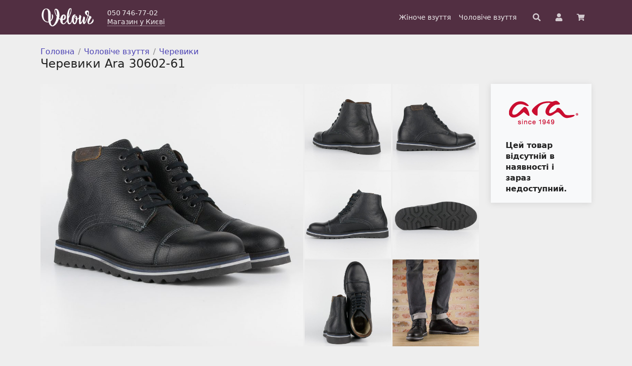

--- FILE ---
content_type: text/html; charset=UTF-8
request_url: https://velour.ua/product/botinki-ara-30602-61/
body_size: 10703
content:
<!doctype html>
<html lang="uk">
<head>
    <meta charset="UTF-8">
    <meta name="viewport" content="width=device-width, initial-scale=1">
    <link rel="profile" href="https://gmpg.org/xfn/11">
    <!-- Favicons -->
    <link rel="icon" type="image/png" sizes="16x16" href="https://velour.ua/wp-content/themes/velour-theme/img/favicon/favicon.png">
    <meta name="msapplication-TileColor" content="#522f42">
    <meta name="theme-color" content="#522f42">

        <!-- Global site tag (gtag.js) - Google Analytics -->
    <script async src="https://www.googletagmanager.com/gtag/js?id=G-KCBTKFNQEV"></script>
    <script>
    window.dataLayer = window.dataLayer || [];
    function gtag(){dataLayer.push(arguments);}
    gtag('js', new Date());
    // https://developers.google.com/analytics/devguides/collection/gtagjs/sending-data?hl=ru
    gtag('config', 'G-KCBTKFNQEV', { 'transport_type': 'beacon'});
    gtag('config', 'UA-36268983-1');
    </script>

    <title>Черевики Ara 30602-61 &#8211; Магазин Велюр</title>
<meta name='robots' content='max-image-preview:large' />
	<style>img:is([sizes="auto" i], [sizes^="auto," i]) { contain-intrinsic-size: 3000px 1500px }</style>
	<link rel='stylesheet' id='wp-block-library-css' href='https://velour.ua/wp-includes/css/dist/block-library/style.min.css?ver=6.8.3' type='text/css' media='all' />
<style id='classic-theme-styles-inline-css' type='text/css'>
/*! This file is auto-generated */
.wp-block-button__link{color:#fff;background-color:#32373c;border-radius:9999px;box-shadow:none;text-decoration:none;padding:calc(.667em + 2px) calc(1.333em + 2px);font-size:1.125em}.wp-block-file__button{background:#32373c;color:#fff;text-decoration:none}
</style>
<style id='global-styles-inline-css' type='text/css'>
:root{--wp--preset--aspect-ratio--square: 1;--wp--preset--aspect-ratio--4-3: 4/3;--wp--preset--aspect-ratio--3-4: 3/4;--wp--preset--aspect-ratio--3-2: 3/2;--wp--preset--aspect-ratio--2-3: 2/3;--wp--preset--aspect-ratio--16-9: 16/9;--wp--preset--aspect-ratio--9-16: 9/16;--wp--preset--color--black: #000000;--wp--preset--color--cyan-bluish-gray: #abb8c3;--wp--preset--color--white: #ffffff;--wp--preset--color--pale-pink: #f78da7;--wp--preset--color--vivid-red: #cf2e2e;--wp--preset--color--luminous-vivid-orange: #ff6900;--wp--preset--color--luminous-vivid-amber: #fcb900;--wp--preset--color--light-green-cyan: #7bdcb5;--wp--preset--color--vivid-green-cyan: #00d084;--wp--preset--color--pale-cyan-blue: #8ed1fc;--wp--preset--color--vivid-cyan-blue: #0693e3;--wp--preset--color--vivid-purple: #9b51e0;--wp--preset--color--velour-main: #522f42;--wp--preset--color--velour-background: #eeeeee;--wp--preset--color--velour-secondary-background: #f8f9fa;--wp--preset--color--velour-separator: #cccccc;--wp--preset--color--velour-text: #222222;--wp--preset--gradient--vivid-cyan-blue-to-vivid-purple: linear-gradient(135deg,rgba(6,147,227,1) 0%,rgb(155,81,224) 100%);--wp--preset--gradient--light-green-cyan-to-vivid-green-cyan: linear-gradient(135deg,rgb(122,220,180) 0%,rgb(0,208,130) 100%);--wp--preset--gradient--luminous-vivid-amber-to-luminous-vivid-orange: linear-gradient(135deg,rgba(252,185,0,1) 0%,rgba(255,105,0,1) 100%);--wp--preset--gradient--luminous-vivid-orange-to-vivid-red: linear-gradient(135deg,rgba(255,105,0,1) 0%,rgb(207,46,46) 100%);--wp--preset--gradient--very-light-gray-to-cyan-bluish-gray: linear-gradient(135deg,rgb(238,238,238) 0%,rgb(169,184,195) 100%);--wp--preset--gradient--cool-to-warm-spectrum: linear-gradient(135deg,rgb(74,234,220) 0%,rgb(151,120,209) 20%,rgb(207,42,186) 40%,rgb(238,44,130) 60%,rgb(251,105,98) 80%,rgb(254,248,76) 100%);--wp--preset--gradient--blush-light-purple: linear-gradient(135deg,rgb(255,206,236) 0%,rgb(152,150,240) 100%);--wp--preset--gradient--blush-bordeaux: linear-gradient(135deg,rgb(254,205,165) 0%,rgb(254,45,45) 50%,rgb(107,0,62) 100%);--wp--preset--gradient--luminous-dusk: linear-gradient(135deg,rgb(255,203,112) 0%,rgb(199,81,192) 50%,rgb(65,88,208) 100%);--wp--preset--gradient--pale-ocean: linear-gradient(135deg,rgb(255,245,203) 0%,rgb(182,227,212) 50%,rgb(51,167,181) 100%);--wp--preset--gradient--electric-grass: linear-gradient(135deg,rgb(202,248,128) 0%,rgb(113,206,126) 100%);--wp--preset--gradient--midnight: linear-gradient(135deg,rgb(2,3,129) 0%,rgb(40,116,252) 100%);--wp--preset--font-size--small: 13px;--wp--preset--font-size--medium: 20px;--wp--preset--font-size--large: 36px;--wp--preset--font-size--x-large: 42px;--wp--preset--spacing--20: 0.44rem;--wp--preset--spacing--30: 0.67rem;--wp--preset--spacing--40: 1rem;--wp--preset--spacing--50: 1.5rem;--wp--preset--spacing--60: 2.25rem;--wp--preset--spacing--70: 3.38rem;--wp--preset--spacing--80: 5.06rem;--wp--preset--shadow--natural: 6px 6px 9px rgba(0, 0, 0, 0.2);--wp--preset--shadow--deep: 12px 12px 50px rgba(0, 0, 0, 0.4);--wp--preset--shadow--sharp: 6px 6px 0px rgba(0, 0, 0, 0.2);--wp--preset--shadow--outlined: 6px 6px 0px -3px rgba(255, 255, 255, 1), 6px 6px rgba(0, 0, 0, 1);--wp--preset--shadow--crisp: 6px 6px 0px rgba(0, 0, 0, 1);}:where(.is-layout-flex){gap: 0.5em;}:where(.is-layout-grid){gap: 0.5em;}body .is-layout-flex{display: flex;}.is-layout-flex{flex-wrap: wrap;align-items: center;}.is-layout-flex > :is(*, div){margin: 0;}body .is-layout-grid{display: grid;}.is-layout-grid > :is(*, div){margin: 0;}:where(.wp-block-columns.is-layout-flex){gap: 2em;}:where(.wp-block-columns.is-layout-grid){gap: 2em;}:where(.wp-block-post-template.is-layout-flex){gap: 1.25em;}:where(.wp-block-post-template.is-layout-grid){gap: 1.25em;}.has-black-color{color: var(--wp--preset--color--black) !important;}.has-cyan-bluish-gray-color{color: var(--wp--preset--color--cyan-bluish-gray) !important;}.has-white-color{color: var(--wp--preset--color--white) !important;}.has-pale-pink-color{color: var(--wp--preset--color--pale-pink) !important;}.has-vivid-red-color{color: var(--wp--preset--color--vivid-red) !important;}.has-luminous-vivid-orange-color{color: var(--wp--preset--color--luminous-vivid-orange) !important;}.has-luminous-vivid-amber-color{color: var(--wp--preset--color--luminous-vivid-amber) !important;}.has-light-green-cyan-color{color: var(--wp--preset--color--light-green-cyan) !important;}.has-vivid-green-cyan-color{color: var(--wp--preset--color--vivid-green-cyan) !important;}.has-pale-cyan-blue-color{color: var(--wp--preset--color--pale-cyan-blue) !important;}.has-vivid-cyan-blue-color{color: var(--wp--preset--color--vivid-cyan-blue) !important;}.has-vivid-purple-color{color: var(--wp--preset--color--vivid-purple) !important;}.has-black-background-color{background-color: var(--wp--preset--color--black) !important;}.has-cyan-bluish-gray-background-color{background-color: var(--wp--preset--color--cyan-bluish-gray) !important;}.has-white-background-color{background-color: var(--wp--preset--color--white) !important;}.has-pale-pink-background-color{background-color: var(--wp--preset--color--pale-pink) !important;}.has-vivid-red-background-color{background-color: var(--wp--preset--color--vivid-red) !important;}.has-luminous-vivid-orange-background-color{background-color: var(--wp--preset--color--luminous-vivid-orange) !important;}.has-luminous-vivid-amber-background-color{background-color: var(--wp--preset--color--luminous-vivid-amber) !important;}.has-light-green-cyan-background-color{background-color: var(--wp--preset--color--light-green-cyan) !important;}.has-vivid-green-cyan-background-color{background-color: var(--wp--preset--color--vivid-green-cyan) !important;}.has-pale-cyan-blue-background-color{background-color: var(--wp--preset--color--pale-cyan-blue) !important;}.has-vivid-cyan-blue-background-color{background-color: var(--wp--preset--color--vivid-cyan-blue) !important;}.has-vivid-purple-background-color{background-color: var(--wp--preset--color--vivid-purple) !important;}.has-black-border-color{border-color: var(--wp--preset--color--black) !important;}.has-cyan-bluish-gray-border-color{border-color: var(--wp--preset--color--cyan-bluish-gray) !important;}.has-white-border-color{border-color: var(--wp--preset--color--white) !important;}.has-pale-pink-border-color{border-color: var(--wp--preset--color--pale-pink) !important;}.has-vivid-red-border-color{border-color: var(--wp--preset--color--vivid-red) !important;}.has-luminous-vivid-orange-border-color{border-color: var(--wp--preset--color--luminous-vivid-orange) !important;}.has-luminous-vivid-amber-border-color{border-color: var(--wp--preset--color--luminous-vivid-amber) !important;}.has-light-green-cyan-border-color{border-color: var(--wp--preset--color--light-green-cyan) !important;}.has-vivid-green-cyan-border-color{border-color: var(--wp--preset--color--vivid-green-cyan) !important;}.has-pale-cyan-blue-border-color{border-color: var(--wp--preset--color--pale-cyan-blue) !important;}.has-vivid-cyan-blue-border-color{border-color: var(--wp--preset--color--vivid-cyan-blue) !important;}.has-vivid-purple-border-color{border-color: var(--wp--preset--color--vivid-purple) !important;}.has-vivid-cyan-blue-to-vivid-purple-gradient-background{background: var(--wp--preset--gradient--vivid-cyan-blue-to-vivid-purple) !important;}.has-light-green-cyan-to-vivid-green-cyan-gradient-background{background: var(--wp--preset--gradient--light-green-cyan-to-vivid-green-cyan) !important;}.has-luminous-vivid-amber-to-luminous-vivid-orange-gradient-background{background: var(--wp--preset--gradient--luminous-vivid-amber-to-luminous-vivid-orange) !important;}.has-luminous-vivid-orange-to-vivid-red-gradient-background{background: var(--wp--preset--gradient--luminous-vivid-orange-to-vivid-red) !important;}.has-very-light-gray-to-cyan-bluish-gray-gradient-background{background: var(--wp--preset--gradient--very-light-gray-to-cyan-bluish-gray) !important;}.has-cool-to-warm-spectrum-gradient-background{background: var(--wp--preset--gradient--cool-to-warm-spectrum) !important;}.has-blush-light-purple-gradient-background{background: var(--wp--preset--gradient--blush-light-purple) !important;}.has-blush-bordeaux-gradient-background{background: var(--wp--preset--gradient--blush-bordeaux) !important;}.has-luminous-dusk-gradient-background{background: var(--wp--preset--gradient--luminous-dusk) !important;}.has-pale-ocean-gradient-background{background: var(--wp--preset--gradient--pale-ocean) !important;}.has-electric-grass-gradient-background{background: var(--wp--preset--gradient--electric-grass) !important;}.has-midnight-gradient-background{background: var(--wp--preset--gradient--midnight) !important;}.has-small-font-size{font-size: var(--wp--preset--font-size--small) !important;}.has-medium-font-size{font-size: var(--wp--preset--font-size--medium) !important;}.has-large-font-size{font-size: var(--wp--preset--font-size--large) !important;}.has-x-large-font-size{font-size: var(--wp--preset--font-size--x-large) !important;}
:where(.wp-block-post-template.is-layout-flex){gap: 1.25em;}:where(.wp-block-post-template.is-layout-grid){gap: 1.25em;}
:where(.wp-block-columns.is-layout-flex){gap: 2em;}:where(.wp-block-columns.is-layout-grid){gap: 2em;}
:root :where(.wp-block-pullquote){font-size: 1.5em;line-height: 1.6;}
</style>
<link rel='stylesheet' id='brands-styles-css' href='https://velour.ua/wp-content/plugins/woocommerce/assets/css/brands.css?ver=9.8.6' type='text/css' media='all' />
<link rel='stylesheet' id='all-css' href='https://velour.ua/wp-content/themes/velour-theme/css/all.css?ver=6.8.3' type='text/css' media='all' />
<link rel='stylesheet' id='bootstrap-css' href='https://velour.ua/wp-content/themes/velour-theme/css/lib/bootstrap.min.css?ver=6.8.3' type='text/css' media='all' />
<link rel='stylesheet' id='velour-styles-css' href='https://velour.ua/wp-content/themes/velour-theme/css/velour.css?ver=2.0.0' type='text/css' media='all' />
<link rel='stylesheet' id='velour-photoswipe-css' href='https://velour.ua/wp-content/themes/velour-theme/velour/photoswipe/photoswipe.css?ver=2.0.0' type='text/css' media='all' />
<link rel="canonical" href="https://velour.ua/product/botinki-ara-30602-61/" />
<link rel='shortlink' href='https://velour.ua/?p=11625' />
        <script>
          window.WCUS_APP_STATE = [];
        </script>
        <meta name="description" content="Колір: чорний. Матеріал: натуральна шкіра. Повнота: середня (G). &lt;p&gt;Великий вибір взуття в магазині Velour. Замовляйте онлайн, чи завітайте до нашого магазину у Києві.&lt;/p&gt;" />
	<noscript><style>.woocommerce-product-gallery{ opacity: 1 !important; }</style></noscript>
			<style type="text/css" id="wp-custom-css">
			/* WP custom CSS */
div.velour-homepage__banner img {
    max-height: none;
    min-height: auto;
}		</style>
		</head>

<body class="wp-singular product-template-default single single-product postid-11625 wp-theme-velour-theme theme-velour-theme woocommerce woocommerce-page woocommerce-no-js no-sidebar">

    <div id="page" class="site">

        <header id="masthead" class="site-header">
                                    <nav id="nav-main" class="velour-navbar navbar navbar-expand-lg navbar-light">

                <div class="container">

                    <a class="velour-navbar__brand navbar-brand" href="https://velour.ua">
                        <img width="300" height="122" src="https://velour.ua/wp-content/themes/velour-theme/img/logo/velour-logo.png" alt="Магазин взуття Велюр" class="logo md">
                    </a>

                    <div class="velour-navbar__widget">
                        <div class="velour-navbar__phone">
                            050 746-77-02                        </div>
                        <div class="velour-navbar__address-link">
                            <a href="/contact">Магазин у Києві</a>
                        </div>
                    </div>

                    <div class="velour-navbar__menu">
                        <div id="bootscore-navbar" class="bs-nav"><ul id="menu-main" class="nav navbar-nav" itemscope itemtype="http://www.schema.org/SiteNavigationElement"><li  id="menu-item-22450" class="menu-item menu-item-type-custom menu-item-object-custom menu-item-22450 nav-item"><a itemprop="url" href="/katalog/zhinoche-vzuttya/" class="nav-link"><span itemprop="name">Жіноче взуття</span></a></li>
<li  id="menu-item-22451" class="menu-item menu-item-type-custom menu-item-object-custom menu-item-22451 nav-item"><a itemprop="url" href="/katalog/choloviche-vzuttya/" class="nav-link"><span itemprop="name">Чоловіче взуття</span></a></li>
</ul></div>                    </div>

                    <div class="velour-navbar__search">
                        <div class="top-nav-search"><form class="velour-top-search" method="get" action="https://velour.ua/">
    <input type="text" name="s" placeholder="Пошук по артикулу">
    <!-- <button type="submit" class="btn btn-outline-secondary btn-small"> 
        <span>Знайти</span>
    </button> -->
    <svg aria-hidden="true" focusable="false" data-prefix="fas" data-icon="search" class="svg-inline--fa fa-search fa-w-16" role="img" xmlns="http://www.w3.org/2000/svg" viewBox="0 0 512 512"><path fill="currentColor" d="M505 442.7L405.3 343c-4.5-4.5-10.6-7-17-7H372c27.6-35.3 44-79.7 44-128C416 93.1 322.9 0 208 0S0 93.1 0 208s93.1 208 208 208c48.3 0 92.7-16.4 128-44v16.3c0 6.4 2.5 12.5 7 17l99.7 99.7c9.4 9.4 24.6 9.4 33.9 0l28.3-28.3c9.4-9.4 9.4-24.6.1-34zM208 336c-70.7 0-128-57.2-128-128 0-70.7 57.2-128 128-128 70.7 0 128 57.2 128 128 0 70.7-57.2 128-128 128z"></path></svg>
</form></div>                    </div>

                    <a href="/kabinet/" class="velour-navbar__account" title="Особистий кабінет">
                        <svg aria-hidden="true" focusable="false" data-prefix="fas" data-icon="user" class="svg-inline--fa fa-user fa-w-14" role="img" xmlns="http://www.w3.org/2000/svg" viewBox="0 0 448 512"><path fill="currentColor" d="M224 256c70.7 0 128-57.3 128-128S294.7 0 224 0 96 57.3 96 128s57.3 128 128 128zm89.6 32h-16.7c-22.2 10.2-46.9 16-72.9 16s-50.6-5.8-72.9-16h-16.7C60.2 288 0 348.2 0 422.4V464c0 26.5 21.5 48 48 48h352c26.5 0 48-21.5 48-48v-41.6c0-74.2-60.2-134.4-134.4-134.4z"></path></svg>
                    </a>

                                        <a href="/cart/" class="velour-navbar__cart" title="Ваше замовлення">
                        
                        <div class="velour-navbar__cart-badge">
                            <svg aria-hidden="true" focusable="false" data-prefix="fas" data-icon="shopping-cart" class="svg-inline--fa fa-shopping-cart fa-w-18" role="img" xmlns="http://www.w3.org/2000/svg" viewBox="0 0 576 512"><path fill="currentColor" d="M528.12 301.319l47.273-208C578.806 78.301 567.391 64 551.99 64H159.208l-9.166-44.81C147.758 8.021 137.93 0 126.529 0H24C10.745 0 0 10.745 0 24v16c0 13.255 10.745 24 24 24h69.883l70.248 343.435C147.325 417.1 136 435.222 136 456c0 30.928 25.072 56 56 56s56-25.072 56-56c0-15.674-6.447-29.835-16.824-40h209.647C430.447 426.165 424 440.326 424 456c0 30.928 25.072 56 56 56s56-25.072 56-56c0-22.172-12.888-41.332-31.579-50.405l5.517-24.276c3.413-15.018-8.002-29.319-23.403-29.319H218.117l-6.545-32h293.145c11.206 0 20.92-7.754 23.403-18.681z"></path></svg>
                                                    </div>
                    </a>
                   

                </div><!-- container -->

            </nav>

        </header><!-- #masthead -->
<div id="content" class="site-content container mt-4">
<div id="primary" class="content-area">
    <main id="main" class="site-main">
                    <div class="row">
                <div class="col velour-single-product-page">
                    <nav class="velour-breadcrumb breadcrumb" itemprop="breadcrumb"><a href="https://velour.ua">Головна</a><span class="velour-breadcrumb-seperator"></span><a href="https://velour.ua/katalog/choloviche-vzuttya/">Чоловіче взуття</a><span class="velour-breadcrumb-seperator"></span><a href="https://velour.ua/katalog/choloviche-vzuttya/cherevyky-m/">Черевики</a><span class="velour-breadcrumb-seperator"></span></nav><div class="woocommerce-notices-wrapper"></div><div id="product-11625" class="product type-product post-11625 status-publish first outofstock product_cat-cherevyky-m product_cat-choloviche-vzuttya has-post-thumbnail sold-individually shipping-taxable purchasable product-type-variable">

  <h1 class="product_title entry-title">Черевики Ara 30602-61</h1>  <div class="row velour-product-gallery-summary-row">
    <div class="velour-product-gallery col velour-main-col">
		<a href="https://velour.ua/wp-content/uploads/2016/10/dsc_0174_1_5.jpg" data-pswp-width="1600" data-pswp-height="1600"><img src="https://velour.ua/wp-content/uploads/2016/10/dsc_0174_1_5-768x768.jpg" width="640" height="640" alt="Черевики Ara 30602-61 #1" /></a><div class="velour-product-gallery__thumbs"><a href="https://velour.ua/wp-content/uploads/2016/10/dsc_0172_16.jpg" data-pswp-width="1600" data-pswp-height="1600"><img src="https://velour.ua/wp-content/uploads/2016/10/dsc_0172_16-600x600.jpg" width="600" height="600" alt="Черевики Ara 30602-61 #2" /></a><a href="https://velour.ua/wp-content/uploads/2016/10/dsc_0170_1_5.jpg" data-pswp-width="1600" data-pswp-height="1600"><img src="https://velour.ua/wp-content/uploads/2016/10/dsc_0170_1_5-600x600.jpg" width="600" height="600" alt="Черевики Ara 30602-61 #3" /></a><a href="https://velour.ua/wp-content/uploads/2016/10/dsc_0171_14.jpg" data-pswp-width="1600" data-pswp-height="1600"><img src="https://velour.ua/wp-content/uploads/2016/10/dsc_0171_14-600x600.jpg" width="600" height="600" alt="Черевики Ara 30602-61 #4" /></a><a href="https://velour.ua/wp-content/uploads/2016/10/dsc_0173_13.jpg" data-pswp-width="1600" data-pswp-height="1600"><img src="https://velour.ua/wp-content/uploads/2016/10/dsc_0173_13-600x600.jpg" width="600" height="600" alt="Черевики Ara 30602-61 #5" /></a><a href="https://velour.ua/wp-content/uploads/2016/10/dsc_0175_13.jpg" data-pswp-width="1600" data-pswp-height="1600"><img src="https://velour.ua/wp-content/uploads/2016/10/dsc_0175_13-600x600.jpg" width="600" height="600" alt="Черевики Ara 30602-61 #6" /></a><a href="https://velour.ua/wp-content/uploads/2016/10/dsc_0054-2_1_4.jpg" data-pswp-width="1600" data-pswp-height="1600"><img src="https://velour.ua/wp-content/uploads/2016/10/dsc_0054-2_1_4-600x600.jpg" width="600" height="600" alt="Черевики Ara 30602-61 #7" /></a></div></div>
<script type="module">
  import PhotoSwipeLightbox from 'https://velour.ua/wp-content/themes/velour-theme/velour/photoswipe/photoswipe-lightbox.esm.min.js?v=1.0.33';
  import PhotoSwipe from 'https://velour.ua/wp-content/themes/velour-theme/velour/photoswipe/photoswipe.esm.min.js?v=1.0.33';

  const lightbox = new PhotoSwipeLightbox({
    gallery: '.velour-product-gallery',
    children: 'a',
    pswpModule: PhotoSwipe
  });
  lightbox.init();
</script>
    <div class="col velour-sidebar-col">
      <div class="velour-product-summary">
      <a href="https://velour.ua/att/brand/ara/"><img src="https://velour.ua/wp-content/uploads/2021/06/artboard-1-1.png" width="170" height="85" alt="Ara" /></a><p class="price velour-product-page-price"></p>	<p class="stock out-of-stock">Цей товар відсутній в наявності і зараз недоступний.</p>

      </div>
      
    </div>
  </div>
  <div class="row">
    <div class="col velour-main-col">
            <table class="velour-product-page-table">
        <tbody>
                  <tr class="velour-product-page-table__item">
            <td class="velour-product-page-table__label">
              Бренд            </td>
            <td class="velour-product-page-table__value">
              <a href="https://velour.ua/att/brand/ara/">Ara</a>            </td>
          </tr>
                    <tr class="velour-product-page-table__item">
            <td class="velour-product-page-table__label">
              Сезон            </td>
            <td class="velour-product-page-table__value">
              осінь-зима            </td>
          </tr>
                    <tr class="velour-product-page-table__item">
            <td class="velour-product-page-table__label">
              Колір            </td>
            <td class="velour-product-page-table__value">
              чорний            </td>
          </tr>
                    <tr class="velour-product-page-table__item">
            <td class="velour-product-page-table__label">
              Матеріал верху            </td>
            <td class="velour-product-page-table__value">
              натуральна шкіра            </td>
          </tr>
                    <tr class="velour-product-page-table__item">
            <td class="velour-product-page-table__label">
              Матеріал підкладки            </td>
            <td class="velour-product-page-table__value">
              вовна            </td>
          </tr>
                    <tr class="velour-product-page-table__item">
            <td class="velour-product-page-table__label">
              Матеріал підошви            </td>
            <td class="velour-product-page-table__value">
              полімер            </td>
          </tr>
                    <tr class="velour-product-page-table__item">
            <td class="velour-product-page-table__label">
              Повнота            </td>
            <td class="velour-product-page-table__value">
              середня (G)            </td>
          </tr>
                  </tbody>
      </table>
      
      <div id="reviews" class="woocommerce-Reviews">
	<div id="comments">
		<h3 class="woocommerce-Reviews-title">
			Відгуки		</h3>

					<p class="woocommerce-noreviews">
				<a class="write-review-btn btn btn-outline-primary" href="#write-review">Додати перший відгук</a>
			</p>
			</div>

			<div id="write-review" style="display:none">
			<div id="review_form">
					<div id="respond" class="comment-respond">
		<h3 id="reply-title" class="comment-reply-title">Ваш відгук <small><a rel="nofollow" id="cancel-comment-reply-link" href="/product/botinki-ara-30602-61/#respond" style="display:none;">Скасувати коментар</a></small></h3><form action="https://velour.ua/wp-comments-post.php" method="post" id="commentform" class="comment-form"><div class="rating-input-row"><label for="rating-input">Оцінка</label><div class="star-rating-input"><div class="star-rating"><span class="star-rating__bg"></span><span class="star-rating__fg" style="width:0"></span></div><div class="star-rating-radio"><input type="radio" name="rating" value="1"><input type="radio" name="rating" value="2"><input type="radio" name="rating" value="3"><input type="radio" name="rating" value="4"><input id="rating-input" type="radio" name="rating" value="5"></div></div></div><p class="comment-form-comment"><label for="comment">Відгук</label><textarea autocomplete="new-password"  id="a288e6b909"  name="a288e6b909"   cols="45" rows="8" required></textarea><textarea id="comment" aria-label="hp-comment" aria-hidden="true" name="comment" autocomplete="new-password" style="padding:0 !important;clip:rect(1px, 1px, 1px, 1px) !important;position:absolute !important;white-space:nowrap !important;height:1px !important;width:1px !important;overflow:hidden !important;" tabindex="-1"></textarea><script data-noptimize>document.getElementById("comment").setAttribute( "id", "a97cd13077d09a0727b225159811cbe2" );document.getElementById("a288e6b909").setAttribute( "id", "comment" );</script></p><p class="comment-form-author"><label for="author">Ім&#039;я</label><input id="author" name="author" type="text" value="" size="30"  /></p>
<p class="comment-form-email"><label for="email">Електронна пошта</label><input id="email" name="email" type="email" value="" size="30"  /></p>
<p class="form-submit"><input name="submit" type="submit" id="submit" class="btn btn-primary btn-lg velour-add-to-cart-btn" value="Залишити відгук" /> <input type='hidden' name='comment_post_ID' value='11625' id='comment_post_ID' />
<input type='hidden' name='comment_parent' id='comment_parent' value='0' />
</p></form>	</div><!-- #respond -->
				</div>
			<script>
			(function() {
				var commentForm = document.getElementById('commentform'); 
				if (commentForm) {
					commentForm.removeAttribute('novalidate');
				}

				var input = document.querySelector('.star-rating-input');
				if (input) {
					var radioButtons = input.querySelectorAll('input[type="radio"]');
					var setRating = function(value) {
						if (!value) value = 0;
						input.querySelector('.star-rating__fg').style.width = (value * 20) + '%';
					};
					for(var i = 0; i < radioButtons.length; i++) {
						radioButtons[i].addEventListener('change', function(e) {
							setRating( parseInt(e.target.value, 10) );
						}, false);
					}
				}

				var writeReviewBtn = document.querySelector('.write-review-btn');
				var displayReviewForm = function() {
					var block = document.querySelector('#write-review');
					block.style.display = 'block';
					writeReviewBtn.style.display = 'none';
					if (block.scrollIntoView) {
						block.scrollIntoView();
					}
				};
				writeReviewBtn.addEventListener('click', function(e) {
					e.preventDefault();
					displayReviewForm();
				}, false);
				if (window.location.hash.indexOf('write-review') > -1) {
					displayReviewForm();
				}
			})();
			</script>
		</div>
	</div>
          </div>
    
    <div class="col velour-sidebar-col">
      <div class="velour-product-page-service">          
        <div class="mb-3 velour-service-block"><p><strong>Доставка до відділення Нової Пошти</strong><br /><a href="/dostavka-ta-oplata/">Детальніше про доставку</a></p></div>
        <div class="mb-3 velour-service-block"><p><strong>Гарантія</strong><br />Гарантійний термін 30 днів з дня продажу, або з початку відповідного сезону.<br /><a href="/garantiya-ta-powernennya/">Детальніше про гарантії та повернення</a></p></div>
        <div class="mb-3 velour-service-block"><p><strong>Зручна оплата</strong><br />Готівкою при отриманні або карткою Visa, MasterCard.</p></div>
        <div class="mb-5 velour-service-block"><p><strong>Магазин у Києві</strong><br />Всі моделі розміщені на сайті ви можете придбати в нашому <a href="/contact/">магазині взуття у Києві</a>.</p></div>
    </div>
  </div>
  <div class="row">
    <div class="col velour-main-col">
                    <div class="velour-upsells-and-related">
          <h3>Схожі товари</h3>
          
<div class="velour-catalog-products"><!-- End in loop-end.php -->
                          <div class="velour-catalog-product product type-product post-44146 status-publish first instock product_cat-napivchereviky-m product_cat-tufli-m product_cat-cherevyky-m product_cat-choloviche-vzuttya has-post-thumbnail sale sold-individually shipping-taxable purchasable product-type-variable">
  <a href="https://velour.ua/product/tufli-rieker-14850-01-black/" class="woocommerce-LoopProduct-link woocommerce-loop-product__link">
	<span class="velour-sale-badge">-30%</span>
<img width="258" height="344" src="https://velour.ua/wp-content/uploads/2023/03/dsc_0038.jpg" class="attachment-woocommerce_thumbnail size-woocommerce_thumbnail" alt="Туфлі Rieker 14850-01 Black" decoding="async" fetchpriority="high" srcset="https://velour.ua/wp-content/uploads/2023/03/dsc_0038.jpg 258w, https://velour.ua/wp-content/uploads/2023/03/dsc_0038-113x150.jpg 113w" sizes="(max-width: 258px) 100vw, 258px" /><div class="velour-catalog-product__title">Rieker</div>
	<div class="price velour-catalog-product__price"><ins><span class="woocommerce-Price-amount amount"><bdi>2 205<span class="woocommerce-Price-currencySymbol">&#8372;</span></bdi></span></ins><del><span class="woocommerce-Price-amount amount"><bdi>3 150<span class="woocommerce-Price-currencySymbol">&#8372;</span></bdi></span></del></div>
<div class="velour-catalog-product__sizes">45</div></a></div>
                          <div class="velour-catalog-product product type-product post-49038 status-publish instock product_cat-krossovki-i-kedi-m product_cat-cherevyky-m product_cat-choloviche-vzuttya has-post-thumbnail sale sold-individually shipping-taxable purchasable product-type-variable">
  <a href="https://velour.ua/product/krosivky-bistfor-22356-2-792ut/" class="woocommerce-LoopProduct-link woocommerce-loop-product__link">
	<span class="velour-sale-badge">-50%</span>
<img width="258" height="344" src="https://velour.ua/wp-content/uploads/2024/10/dsc_0096.jpg" class="attachment-woocommerce_thumbnail size-woocommerce_thumbnail" alt="Кросівки Bistfor 22356-2-792ут" decoding="async" srcset="https://velour.ua/wp-content/uploads/2024/10/dsc_0096.jpg 258w, https://velour.ua/wp-content/uploads/2024/10/dsc_0096-113x150.jpg 113w" sizes="(max-width: 258px) 100vw, 258px" /><div class="velour-catalog-product__title">Bistfor</div>
	<div class="price velour-catalog-product__price"><ins><span class="woocommerce-Price-amount amount"><bdi>1 950<span class="woocommerce-Price-currencySymbol">&#8372;</span></bdi></span></ins><del><span class="woocommerce-Price-amount amount"><bdi>3 914<span class="woocommerce-Price-currencySymbol">&#8372;</span></bdi></span></del></div>
<div class="velour-catalog-product__sizes">40 41 44 45</div></a></div>
                          <div class="velour-catalog-product product type-product post-18902 status-publish instock product_cat-napivchereviky-m product_cat-tufli-m product_cat-choloviche-vzuttya has-post-thumbnail sale sold-individually shipping-taxable purchasable product-type-variable">
  <a href="https://velour.ua/product/tufli-j-j-delacroix-015131/" class="woocommerce-LoopProduct-link woocommerce-loop-product__link">
	<span class="velour-sale-badge">-57%</span>
<img width="258" height="344" src="https://velour.ua/wp-content/uploads/2020/01/dsc_0023_10_6.jpg" class="attachment-woocommerce_thumbnail size-woocommerce_thumbnail" alt="Туфли J.J.Delacroix 015131-0" decoding="async" srcset="https://velour.ua/wp-content/uploads/2020/01/dsc_0023_10_6.jpg 258w, https://velour.ua/wp-content/uploads/2020/01/dsc_0023_10_6-113x150.jpg 113w" sizes="(max-width: 258px) 100vw, 258px" /><div class="velour-catalog-product__title">J.J.Delacroix</div>
	<div class="price velour-catalog-product__price"><ins><span class="woocommerce-Price-amount amount"><bdi>1 995<span class="woocommerce-Price-currencySymbol">&#8372;</span></bdi></span></ins><del><span class="woocommerce-Price-amount amount"><bdi>4 670<span class="woocommerce-Price-currencySymbol">&#8372;</span></bdi></span></del></div>
<div class="velour-catalog-product__sizes">42 44</div></a></div>
                                                </div><!-- row in loop-start.php -->
        </div>
                  </div>
  </div>
 
	</div>

                </div>
            </div>
            </main><!-- #main -->
</div><!-- #primary -->
    </div><!-- #content -->

	

<footer>

    <div class="bootscore-footer bg-light pt-5 pb-3">
        <div class="container">
            
            <!-- Top Footer Widget -->
                        
            
            <div class="row velour-footer">

                <!-- Footer 1 Widget -->
                <div class="col-md-6 col-lg-6 mb-4 velour-footer__contact">
                    <h4><a href="https://velour.ua/contact/" class="velour-footer__contact-link">Контактна інформація</a></h4>
                    
                    <div class="velour-footer__phones mb-2">
                        <span>050 746-77-02</span><br>
                        <span></span><br>
                        <a href="https://velour.ua/contact/">Адреси та режим роботи</a><br>
                    </div>

                    <a class="velour-footer__payment-info" href="https://velour.ua/dostavka-ta-oplata/">
                        <img alt="Ми приймаємо Visa та MasterCard" width="90" height="21" src="https://velour.ua/wp-content/themes/velour-theme/img/payment-cards.png" />
                    </a>
                </div>

                <!-- Footer 2 Widget -->
                <div class="col-md-6 col-lg-3  mb-4 velour-footer__service">
                    <h4>Сервіс</h4>
                    <a href="https://velour.ua/dostavka-ta-oplata/">Доставка та оплата</a>
                    <a href="https://velour.ua/garantiya-ta-powernennya/">Гарантія та повернення</a>
                    <a href="https://velour.ua/contact/">Контакти</a>
                    <a href="https://velour.ua/kabinet/">Особистий кабінет</a>
                    <a href="https://velour.ua/tablytsia-rozmiriv/">Таблиця розмірів</a>
                </div>

                <!-- Footer 3 Widget -->
                <div class="col-md-6 col-lg-3  mb-4 velour-footer__social">
                    <h4>Ми в соцмережах</h4>
                    <a href="https://www.facebook.com/VelourShoes" class="velour-fb-social-link">
                        <svg aria-hidden="true" focusable="false" data-prefix="fab" data-icon="facebook-square" role="img" xmlns="http://www.w3.org/2000/svg" viewBox="0 0 448 512"><path fill="currentColor" d="M400 32H48A48 48 0 0 0 0 80v352a48 48 0 0 0 48 48h137.25V327.69h-63V256h63v-54.64c0-62.15 37-96.48 93.67-96.48 27.14 0 55.52 4.84 55.52 4.84v61h-31.27c-30.81 0-40.42 19.12-40.42 38.73V256h68.78l-11 71.69h-57.78V480H400a48 48 0 0 0 48-48V80a48 48 0 0 0-48-48z"></path></svg>
                        <span>Facebook</span>
                    </a>
                    <a href="https://www.instagram.com/velourshoes/" class="mb-2 velour-instagram-social-link">
                        <svg aria-hidden="true" focusable="false" data-prefix="fab" data-icon="instagram" role="img" xmlns="http://www.w3.org/2000/svg" viewBox="0 0 448 512"><path fill="currentColor" d="M224.1 141c-63.6 0-114.9 51.3-114.9 114.9s51.3 114.9 114.9 114.9S339 319.5 339 255.9 287.7 141 224.1 141zm0 189.6c-41.1 0-74.7-33.5-74.7-74.7s33.5-74.7 74.7-74.7 74.7 33.5 74.7 74.7-33.6 74.7-74.7 74.7zm146.4-194.3c0 14.9-12 26.8-26.8 26.8-14.9 0-26.8-12-26.8-26.8s12-26.8 26.8-26.8 26.8 12 26.8 26.8zm76.1 27.2c-1.7-35.9-9.9-67.7-36.2-93.9-26.2-26.2-58-34.4-93.9-36.2-37-2.1-147.9-2.1-184.9 0-35.8 1.7-67.6 9.9-93.9 36.1s-34.4 58-36.2 93.9c-2.1 37-2.1 147.9 0 184.9 1.7 35.9 9.9 67.7 36.2 93.9s58 34.4 93.9 36.2c37 2.1 147.9 2.1 184.9 0 35.9-1.7 67.7-9.9 93.9-36.2 26.2-26.2 34.4-58 36.2-93.9 2.1-37 2.1-147.8 0-184.8zM398.8 388c-7.8 19.6-22.9 34.7-42.6 42.6-29.5 11.7-99.5 9-132.1 9s-102.7 2.6-132.1-9c-19.6-7.8-34.7-22.9-42.6-42.6-11.7-29.5-9-99.5-9-132.1s-2.6-102.7 9-132.1c7.8-19.6 22.9-34.7 42.6-42.6 29.5-11.7 99.5-9 132.1-9s102.7-2.6 132.1 9c19.6 7.8 34.7 22.9 42.6 42.6 11.7 29.5 9 99.5 9 132.1s2.7 102.7-9 132.1z"></path></svg>
                        <span>Instagram</span>
                    </a>

                    <div id="fb-root"></div>
        <script async defer crossorigin="anonymous" src="https://connect.facebook.net/uk_UA/sdk.js#xfbml=1&version=v10.0&appId=904100799747142" nonce="INwDVLmI"></script>
        <div class="fb-like" data-href="https://facebook.com/VelourShoes" data-width="250" data-height="50" data-layout="standard" data-action="recommend" data-size="small" data-share="false"></div>

        </div>

                </div>

            </div>
            
        </div>
    </div>
    
    <div class="bootscore-info bg-light text-muted border-top py-2 text-center">
        <div class="container">
            <small>© 2012…2026 магазин взуття «Велюр»</small>    
        </div>
    </div>

</footer>

</div><!-- #page -->



<script>
(function() {
    document.addEventListener('DOMContentLoaded', function(){
        document.body.classList.add('velour--dom-loaded');
    });
})();
</script>

<script type="speculationrules">
{"prefetch":[{"source":"document","where":{"and":[{"href_matches":"\/*"},{"not":{"href_matches":["\/wp-*.php","\/wp-admin\/*","\/wp-content\/uploads\/*","\/wp-content\/*","\/wp-content\/plugins\/*","\/wp-content\/themes\/velour-theme\/*","\/*\\?(.+)"]}},{"not":{"selector_matches":"a[rel~=\"nofollow\"]"}},{"not":{"selector_matches":".no-prefetch, .no-prefetch a"}}]},"eagerness":"conservative"}]}
</script>
<script type="application/ld+json">{"@context":"https:\/\/schema.org\/","@graph":[{"@context":"https:\/\/schema.org\/","@type":"BreadcrumbList","itemListElement":[{"@type":"ListItem","position":1,"item":{"name":"\u0413\u043e\u043b\u043e\u0432\u043d\u0430","@id":"https:\/\/velour.ua"}},{"@type":"ListItem","position":2,"item":{"name":"\u0427\u043e\u043b\u043e\u0432\u0456\u0447\u0435 \u0432\u0437\u0443\u0442\u0442\u044f","@id":"https:\/\/velour.ua\/katalog\/choloviche-vzuttya\/"}},{"@type":"ListItem","position":3,"item":{"name":"\u0427\u0435\u0440\u0435\u0432\u0438\u043a\u0438","@id":"https:\/\/velour.ua\/katalog\/choloviche-vzuttya\/cherevyky-m\/"}},{"@type":"ListItem","position":4,"item":{"name":"\u0427\u0435\u0440\u0435\u0432\u0438\u043a\u0438 Ara 30602-61","@id":"https:\/\/velour.ua\/product\/botinki-ara-30602-61\/"}}]},{"@context":"https:\/\/schema.org\/","@type":"Product","@id":"https:\/\/velour.ua\/product\/botinki-ara-30602-61\/#product","name":"\u0427\u0435\u0440\u0435\u0432\u0438\u043a\u0438 Ara 30602-61","url":"https:\/\/velour.ua\/product\/botinki-ara-30602-61\/","description":"\u041a\u043e\u043b\u0456\u0440: \u0447\u043e\u0440\u043d\u0438\u0439. \u041c\u0430\u0442\u0435\u0440\u0456\u0430\u043b: \u043d\u0430\u0442\u0443\u0440\u0430\u043b\u044c\u043d\u0430 \u0448\u043a\u0456\u0440\u0430. \u041f\u043e\u0432\u043d\u043e\u0442\u0430: \u0441\u0435\u0440\u0435\u0434\u043d\u044f (G).","image":"https:\/\/velour.ua\/wp-content\/uploads\/2016\/10\/dsc_0174_1_5-1200x1200.jpg","sku":"30602-61","offers":[{"@type":"Offer","priceSpecification":[{"@type":"UnitPriceSpecification","price":"0","priceCurrency":"UAH","valueAddedTaxIncluded":false,"validThrough":"2027-12-31"}],"priceValidUntil":"2027-12-31","availability":"http:\/\/schema.org\/OutOfStock","url":"https:\/\/velour.ua\/product\/botinki-ara-30602-61\/","itemCondition":"https:\/\/schema.org\/NewCondition"}],"brand":{"@type":"Brand","name":"Ara","url":"https:\/\/velour.ua\/att\/brand\/ara\/"}}]}</script>	<script type='text/javascript'>
		(function () {
			var c = document.body.className;
			c = c.replace(/woocommerce-no-js/, 'woocommerce-js');
			document.body.className = c;
		})();
	</script>
	<script type="text/template" id="tmpl-variation-template">
	<div class="woocommerce-variation-description">{{{ data.variation.variation_description }}}</div>
	<div class="woocommerce-variation-price">{{{ data.variation.price_html }}}</div>
	<div class="woocommerce-variation-availability">{{{ data.variation.availability_html }}}</div>
</script>
<script type="text/template" id="tmpl-unavailable-variation-template">
	<p role="alert">На жаль, цей товар недоступний. Будь ласка, виберіть інше поєднання.</p>
</script>
<link rel='stylesheet' id='wc-blocks-style-css' href='https://velour.ua/wp-content/plugins/woocommerce/assets/client/blocks/wc-blocks.css?ver=wc-9.8.6' type='text/css' media='all' />
<script type="text/javascript" src="https://velour.ua/wp-includes/js/comment-reply.min.js?ver=6.8.3" id="comment-reply-js" async="async" data-wp-strategy="async"></script>

</body>
</html>

<!-- Dynamic page generated in 0.398 seconds. -->
<!-- Cached page generated by WP-Super-Cache on 2026-01-28 20:02:13 -->

<!-- super cache -->